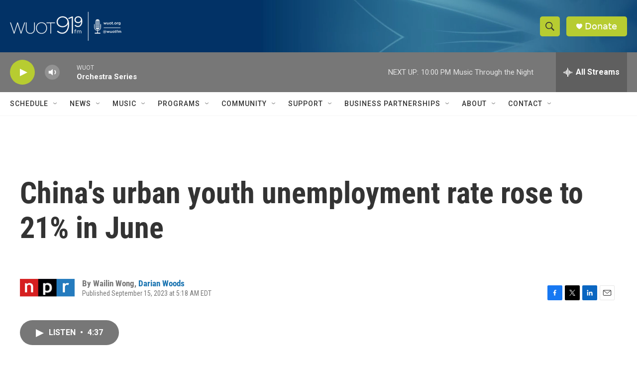

--- FILE ---
content_type: text/html; charset=utf-8
request_url: https://www.google.com/recaptcha/api2/aframe
body_size: 264
content:
<!DOCTYPE HTML><html><head><meta http-equiv="content-type" content="text/html; charset=UTF-8"></head><body><script nonce="vgTofippP0c-7Psi6Ilq6w">/** Anti-fraud and anti-abuse applications only. See google.com/recaptcha */ try{var clients={'sodar':'https://pagead2.googlesyndication.com/pagead/sodar?'};window.addEventListener("message",function(a){try{if(a.source===window.parent){var b=JSON.parse(a.data);var c=clients[b['id']];if(c){var d=document.createElement('img');d.src=c+b['params']+'&rc='+(localStorage.getItem("rc::a")?sessionStorage.getItem("rc::b"):"");window.document.body.appendChild(d);sessionStorage.setItem("rc::e",parseInt(sessionStorage.getItem("rc::e")||0)+1);localStorage.setItem("rc::h",'1770082241976');}}}catch(b){}});window.parent.postMessage("_grecaptcha_ready", "*");}catch(b){}</script></body></html>